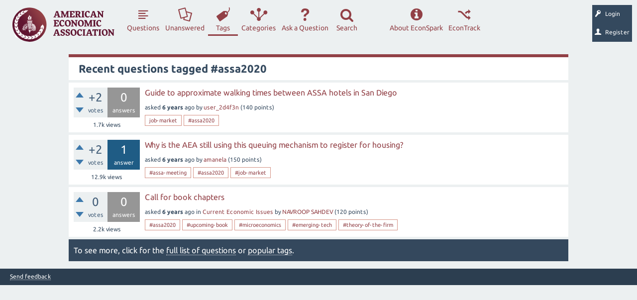

--- FILE ---
content_type: text/html; charset=utf-8
request_url: https://www.aeaweb.org/forum/tag/%23assa2020
body_size: 34445
content:
<!DOCTYPE html>
<html lang="en">
<head>
<meta charset="utf-8">
<title>Recent questions tagged #assa2020 - EconSpark</title>
<meta name="viewport" content="width=device-width, initial-scale=1">
<meta name="acc" content="">
<style>
@font-face {
 font-family: "Ubuntu"; font-style: normal; font-weight: 400;
 src: local("Ubuntu"), url("../qa-theme/AEA/fonts/Ubuntu-regular.woff") format("woff");
}
@font-face {
 font-family: "Ubuntu"; font-style: normal; font-weight: 700;
 src: local("Ubuntu Bold"), local("Ubuntu-Bold"), url("../qa-theme/AEA/fonts/Ubuntu-700.woff") format("woff");
}
@font-face {
 font-family: "Ubuntu"; font-style: italic; font-weight: 400;
 src: local("Ubuntu Italic"), local("Ubuntu-Italic"), url("../qa-theme/AEA/fonts/Ubuntu-italic.woff") format("woff");
}
@font-face {
 font-family: "Ubuntu"; font-style: italic; font-weight: 700;
 src: local("Ubuntu Bold Italic"), local("Ubuntu-BoldItalic"), url("../qa-theme/AEA/fonts/Ubuntu-700italic.woff") format("woff");
}
</style>
<link rel="stylesheet" href="../qa-theme/AEA/aea-qa-styles.css?1768981868">
<link rel="stylesheet" href="../qa-theme/AEA/dialog.css?1.8.0">
<style>
.qa-nav-user { margin: 0 !important; }
@media (max-width: 979px) {
 body.qa-template-user.fixed, body[class*="qa-template-user-"].fixed { padding-top: 118px !important; }
 body.qa-template-users.fixed { padding-top: 95px !important; }
}
@media (min-width: 980px) {
 body.qa-template-users.fixed { padding-top: 105px !important;}
}
</style>
<link rel='icon' type='image/x-icon' href='[data-uri]'>
<link rel="canonical" href="http://www.aeaweb.org/forum/tag/%23assa2020">
<script>
       var _gaq = _gaq || [];
        _gaq.push(['_setAccount', 'UA-38835597-1']);
        _gaq.push(['_trackPageview']);
        (function() {
            var ga = document.createElement('script'); ga.type = 'text/javascript'; ga.async = true;
            ga.src = ('https:' == document.location.protocol ? 'https://ssl' : 'http://www') + '.google-analytics.com/ga.js';
            var s = document.getElementsByTagName('script')[0]; s.parentNode.insertBefore(ga, s);
        })();
 </script>
<script>
var qa_root = '..\/';
var qa_request = 'tag\/#assa2020';
</script>
<script src="../qa-content/jquery.min.js"></script>
<script src="../qa-content/qa-global.js?1.8.0"></script>
<script src="../qa-content/jquery-migrate.min.js"></script>
<SCRIPT src="../qa-plugin/aea-anonymous/js/NamedAccount.js" TYPE="text/javascript"></SCRIPT>
<script src="../qa-theme/AEA/js/snow-core.js?1.8.0"></script>
<script src="/forum/qa-theme/AEA/js/aeaweb/ajax-manager.js?1.8.0"></script>
<script src="/forum/qa-theme/AEA/js/aeaweb/vendor/aea/dialog.js?1.8.0"></script>
<script src="/forum/qa-theme/AEA/js/aeaweb/loading-overlay.js?1.8.0"></script>
<script src="../qa-theme/AEA/js/popper.min.js?1.8.0"></script>
<script src="../qa-theme/AEA/js/index.all.min.js?1.8.0"></script>
<style>
</style>
</head>
<body
class="qa-template-tag qa-theme-AEA qa-body-js-off"
>
<script>
var b = document.getElementsByTagName('body')[0];
b.className = b.className.replace('qa-body-js-off', 'qa-body-js-on');
</script>
<div id="qam-topbar" class="clearfix">
<div class="qam-main-nav-wrapper clearfix">
<div class="sb-toggle-left qam-menu-toggle"><i class="icon-th-list"></i></div>
<div class="qam-account-items-wrapper">
<a href="https://www.aeaweb.org/edf?return=%2Fforum%2Ftag%2F%2523assa2020"><div id="qam-account-toggle" class="qam-logged-out">
<i class="icon-key qam-auth-key"></i>
<div class="qam-account-handle">Login</div>
</div></a>
<a href="https://www.aeaweb.org/economics-discussion-forum?return=%2Fforum%2Ftag%2F%2523assa2020"><div id="qam-account-toggle" class="qam-logged-out">
<i class="icon-user qam-auth-key"></i>
<div class="qam-account-handle">Register</div>
</div></a>
</div> <!-- END qam-account-items-wrapper -->
<div class="qa-logo"><a href="/" class="qa-logo-link" title="Economics Forum"><img src="/forum/qa-theme/AEA/images/logo.svg" alt="Economics Forum"></a></div>
<div class="qa-nav-main">
<ul class="qa-nav-main-list">
<li class="qa-nav-main-item qa-nav-main-questions">
<a href="/forum/questions?sort=activity" class="qa-nav-main-link">Questions</a>
</li>
<li class="qa-nav-main-item qa-nav-main-unanswered">
<a href="../unanswered" class="qa-nav-main-link">Unanswered</a>
</li>
<li class="qa-nav-main-item qa-nav-main-tag">
<a href="../tags" class="qa-nav-main-link qa-nav-main-selected">Tags</a>
</li>
<li class="qa-nav-main-item qa-nav-main-categories">
<a href="../categories" class="qa-nav-main-link">Categories</a>
</li>
<li class="qa-nav-main-item qa-nav-main-ask">
<a href="../ask" class="qa-nav-main-link">Ask a Question</a>
</li>
<li class="qa-nav-main-item qa-nav-main-search">
<a href="#" class="qa-nav-main-link">Search</a>
</li>
<li class="qa-nav-main-item-opp qa-nav-main-custom-8">
<a href="https://www.aeaweb.org/econtrack/posts/table" class="qa-nav-main-link">EconTrack</a>
</li>
<li class="qa-nav-main-item-opp qa-nav-main-about-forum">
<a href="../about-forum" class="qa-nav-main-link">About EconSpark</a>
</li>
</ul>
<div class="qa-nav-main-clear">
</div>
</div>
</div> <!-- END qam-main-nav-wrapper -->
</div> <!-- END qam-topbar -->
<div class="qam-ask-search-box"><div class="qam-ask-mobile"><a href="../ask" class="turquoise">Ask a Question</a></div><div class="qam-search-mobile turquoise" id="qam-search-mobile"></div></div>
<div class="qam-search turquoise the-top" id="the-top-search">
<div class="qa-search">
<form method="get" action="../search">
<input type="text" name="q" value="" class="qa-search-field">
<input type="submit" value="Search" class="qa-search-button">
</form>
</div>
</div>
<div class="qa-account-message">
</div>
<div class="qa-body-wrapper">
<div class="qa-main-wrapper">
<div class="qa-main">
<div class="qa-main-heading">
<h1>
Recent questions tagged #assa2020
</h1>
</div>
<div class="qa-part-q-list">
<form method="post" action="../tag/%23assa2020">
<div class="qa-q-list">
<div class="qa-q-list-item" id="q1412">
<div class="qa-q-item-stats">
<div class="qa-voting qa-voting-net" id="voting_1412">
<div class="qa-vote-buttons qa-vote-buttons-net">
<input title="Click to vote up" name="vote_1412_1_q1412" onclick="return qa_vote_click(this);" type="submit" value="+" class="qa-vote-first-button qa-vote-up-button"> 
<input title="Click to vote down" name="vote_1412_-1_q1412" onclick="return qa_vote_click(this);" type="submit" value="&ndash;" class="qa-vote-second-button qa-vote-down-button"> 
</div>
<div class="qa-vote-count qa-vote-count-net">
<span class="qa-netvote-count">
<span class="qa-netvote-count-data">+2</span><span class="qa-netvote-count-pad"> votes</span>
</span>
</div>
<div class="qa-vote-clear">
</div>
</div>
<span class="qa-a-count qa-a-count-zero">
<span class="qa-a-count-data">0</span><span class="qa-a-count-pad"> answers</span>
</span>
<span class="qa-view-count">
<span class="qa-view-count-data">1.7k</span><span class="qa-view-count-pad"> views</span>
</span>
</div>
<div class="qa-q-item-main">
<div class="qa-q-item-title">
<a href="../1412/guide-approximate-walking-times-between-assa-hotels-diego">Guide to approximate walking times between ASSA hotels in San Diego</a>
</div>
<span class="qa-q-item-avatar-meta">
<span class="qa-q-item-meta">
<span class="qa-q-item-what">asked</span>
<span class="qa-q-item-when">
<span class="qa-q-item-when-data">6 years</span><span class="qa-q-item-when-pad"> ago</span>
</span>
<span class="qa-q-item-who">
<span class="qa-q-item-who-pad">by </span>
<span class="qa-q-item-who-data"><a href="../user/user_2d4f3n" class="qa-user-link">user_2d4f3n</a></span>
<span class="qa-q-item-who-points">
<span class="qa-q-item-who-points-pad">(</span><span class="qa-q-item-who-points-data">140</span><span class="qa-q-item-who-points-pad"> points)</span>
</span>
</span>
</span>
</span>
<div class="qa-q-item-tags">
<ul class="qa-q-item-tag-list">
<li class="qa-q-item-tag-item"><a href="../tag/job-market" class="qa-tag-link">job-market</a></li>
<li class="qa-q-item-tag-item"><a href="../tag/%23assa2020" class="qa-tag-link">#assa2020</a></li>
</ul>
</div>
</div>
<div class="qa-q-item-clear">
</div>
</div> <!-- END qa-q-list-item -->
<div class="qa-q-list-item" id="q1313">
<div class="qa-q-item-stats">
<div class="qa-voting qa-voting-net" id="voting_1313">
<div class="qa-vote-buttons qa-vote-buttons-net">
<input title="Click to vote up" name="vote_1313_1_q1313" onclick="return qa_vote_click(this);" type="submit" value="+" class="qa-vote-first-button qa-vote-up-button"> 
<input title="Click to vote down" name="vote_1313_-1_q1313" onclick="return qa_vote_click(this);" type="submit" value="&ndash;" class="qa-vote-second-button qa-vote-down-button"> 
</div>
<div class="qa-vote-count qa-vote-count-net">
<span class="qa-netvote-count">
<span class="qa-netvote-count-data">+2</span><span class="qa-netvote-count-pad"> votes</span>
</span>
</div>
<div class="qa-vote-clear">
</div>
</div>
<span class="qa-a-count">
<span class="qa-a-count-data">1</span><span class="qa-a-count-pad"> answer</span>
</span>
<span class="qa-view-count">
<span class="qa-view-count-data">12.9k</span><span class="qa-view-count-pad"> views</span>
</span>
</div>
<div class="qa-q-item-main">
<div class="qa-q-item-title">
<a href="../1313/why-the-still-using-this-queuing-mechanism-register-housing">Why is the AEA still using this queuing mechanism to register for housing?</a>
</div>
<span class="qa-q-item-avatar-meta">
<span class="qa-q-item-meta">
<span class="qa-q-item-what">asked</span>
<span class="qa-q-item-when">
<span class="qa-q-item-when-data">6 years</span><span class="qa-q-item-when-pad"> ago</span>
</span>
<span class="qa-q-item-who">
<span class="qa-q-item-who-pad">by </span>
<span class="qa-q-item-who-data"><a href="../user/amanela" class="qa-user-link">amanela</a></span>
<span class="qa-q-item-who-points">
<span class="qa-q-item-who-points-pad">(</span><span class="qa-q-item-who-points-data">150</span><span class="qa-q-item-who-points-pad"> points)</span>
</span>
</span>
</span>
</span>
<div class="qa-q-item-tags">
<ul class="qa-q-item-tag-list">
<li class="qa-q-item-tag-item"><a href="../tag/%23assa-meeting" class="qa-tag-link">#assa-meeting</a></li>
<li class="qa-q-item-tag-item"><a href="../tag/%23assa2020" class="qa-tag-link">#assa2020</a></li>
<li class="qa-q-item-tag-item"><a href="../tag/%23job-market" class="qa-tag-link">#job-market</a></li>
</ul>
</div>
</div>
<div class="qa-q-item-clear">
</div>
</div> <!-- END qa-q-list-item -->
<div class="qa-q-list-item" id="q1261">
<div class="qa-q-item-stats">
<div class="qa-voting qa-voting-net" id="voting_1261">
<div class="qa-vote-buttons qa-vote-buttons-net">
<input title="Click to vote up" name="vote_1261_1_q1261" onclick="return qa_vote_click(this);" type="submit" value="+" class="qa-vote-first-button qa-vote-up-button"> 
<input title="Click to vote down" name="vote_1261_-1_q1261" onclick="return qa_vote_click(this);" type="submit" value="&ndash;" class="qa-vote-second-button qa-vote-down-button"> 
</div>
<div class="qa-vote-count qa-vote-count-net">
<span class="qa-netvote-count">
<span class="qa-netvote-count-data">0</span><span class="qa-netvote-count-pad"> votes</span>
</span>
</div>
<div class="qa-vote-clear">
</div>
</div>
<span class="qa-a-count qa-a-count-zero">
<span class="qa-a-count-data">0</span><span class="qa-a-count-pad"> answers</span>
</span>
<span class="qa-view-count">
<span class="qa-view-count-data">2.2k</span><span class="qa-view-count-pad"> views</span>
</span>
</div>
<div class="qa-q-item-main">
<div class="qa-q-item-title">
<a href="../1261/call-for-book-chapters">Call for book chapters</a>
</div>
<span class="qa-q-item-avatar-meta">
<span class="qa-q-item-meta">
<span class="qa-q-item-what">asked</span>
<span class="qa-q-item-when">
<span class="qa-q-item-when-data">6 years</span><span class="qa-q-item-when-pad"> ago</span>
</span>
<span class="qa-q-item-where">
<span class="qa-q-item-where-pad">in </span><span class="qa-q-item-where-data"><a href="../current-economic-issues" class="qa-category-link">Current Economic Issues</a></span>
</span>
<span class="qa-q-item-who">
<span class="qa-q-item-who-pad">by </span>
<span class="qa-q-item-who-data"><a href="../user/NAVROOP+SAHDEV" class="qa-user-link">NAVROOP SAHDEV</a></span>
<span class="qa-q-item-who-points">
<span class="qa-q-item-who-points-pad">(</span><span class="qa-q-item-who-points-data">120</span><span class="qa-q-item-who-points-pad"> points)</span>
</span>
</span>
</span>
</span>
<div class="qa-q-item-tags">
<ul class="qa-q-item-tag-list">
<li class="qa-q-item-tag-item"><a href="../tag/%23assa2020" class="qa-tag-link">#assa2020</a></li>
<li class="qa-q-item-tag-item"><a href="../tag/%23upcoming-book" class="qa-tag-link">#upcoming-book</a></li>
<li class="qa-q-item-tag-item"><a href="../tag/%23microeconomics" class="qa-tag-link">#microeconomics</a></li>
<li class="qa-q-item-tag-item"><a href="../tag/%23emerging-tech" class="qa-tag-link">#emerging-tech</a></li>
<li class="qa-q-item-tag-item"><a href="../tag/%23theory-of-the-firm" class="qa-tag-link">#theory-of-the-firm</a></li>
</ul>
</div>
</div>
<div class="qa-q-item-clear">
</div>
</div> <!-- END qa-q-list-item -->
</div> <!-- END qa-q-list -->
<div class="qa-q-list-form">
<input name="code" type="hidden" value="0-1768981868-51cc1616eb7401fd275817184e2d902173f51f38">
</div>
</form>
</div>
<div class="qa-suggest-next">
To see more, click for the <a href="../questions?sort=activity">full list of questions</a> or <a href="../tags">popular tags</a>.
</div>
</div> <!-- END qa-main -->
</div> <!-- END main-wrapper -->
</div> <!-- END body-wrapper -->
<div class="qam-footer-box">
<div class="qam-footer-row">
</div> <!-- END qam-footer-row -->
<div class="qa-footer">
<div class="qa-nav-footer">
<ul class="qa-nav-footer-list">
<li class="qa-nav-footer-item qa-nav-footer-feedback">
<a href="../feedback" class="qa-nav-footer-link">Send feedback</a>
</li>
</ul>
<div class="qa-nav-footer-clear">
</div>
</div>
<div class="qa-footer-clear">
</div>
</div> <!-- END qa-footer -->
</div> <!-- END qam-footer-box -->
<div style="position:absolute; left:-9999px; top:-9999px;">
<span id="qa-waiting-template" class="qa-waiting">...</span>
</div>
</body>
</html>
